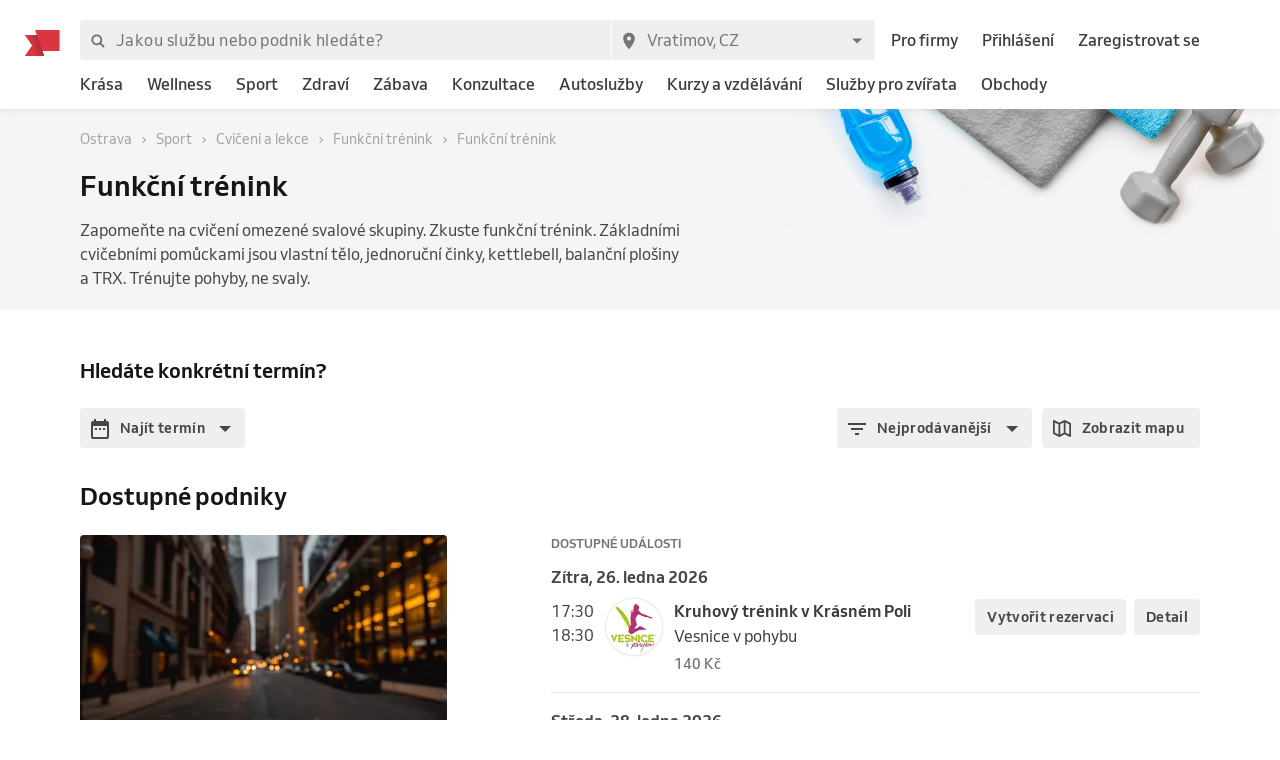

--- FILE ---
content_type: application/javascript; charset=UTF-8
request_url: https://1602522055.rsc.cdn77.org/_next/static/chunks/805e4a957ca60a457f4cdcd16a42d4ded840b967.8cdfc00bd41cbe9a057b.js
body_size: 4366
content:
(window.webpackJsonp_N_E=window.webpackJsonp_N_E||[]).push([[22],{"2cQt":function(e,t,r){"use strict";var n=r("nKUr"),i=r("q1tI"),c=r("0Zhu"),o=r("vgWB"),a=r("zWKC"),s=r("yo2h"),u=r("v3Nq");t.a=function(e){var t=e.items,r=e.dataTest,l=e.selectedItem,d=void 0===l?"byPopularity":l,b=e.onChange,j=e.iconPrefix,p=Object(i.useState)(!1),f=p[0],O=p[1],v=Object(i.useCallback)((function(){O(!0)}),[]),h=Object(i.useCallback)((function(){O(!1)}),[]);return Object(n.jsx)(c.a,{dataTest:r,type:"secondary",iconPrefix:j,label:t[d],onOpen:v,onClose:h,opened:f,children:function(){var e=Object.keys(t),r=e.length-1;return Object(n.jsx)(o.a,{horizontal:!1,children:e.map((function(e,i){return Object(n.jsxs)("div",{children:[Object(n.jsx)(s.a,{horizontal:j?9:3,vertical:2,children:Object(n.jsx)(a.a,{selected:d===e,onClick:(c=e,function(){b(c),O(!1)}),dataTest:"drop-down-item-".concat(e),children:t[e]})}),r!==i&&Object(n.jsx)(u.a,{})]},"sort-item-".concat(e));var c}))})}()})}},"5EUT":function(e,t,r){"use strict";var n=r("rePB"),i=r("nKUr"),c=r("q1tI"),o=r("52Oh"),a=r("/MKj"),s=r("nOHt"),u=r.n(s),l=r("1OyB"),d=r("vuIU"),b=r("Ji7U"),j=r("md7G"),p=r("foSv"),f=(r("apSc"),r("fxIg"),r("Es/B"),r("1YJc"));function O(e){var t=function(){if("undefined"===typeof Reflect||!Reflect.construct)return!1;if(Reflect.construct.sham)return!1;if("function"===typeof Proxy)return!0;try{return Date.prototype.toString.call(Reflect.construct(Date,[],(function(){}))),!0}catch(e){return!1}}();return function(){var r,n=Object(p.a)(e);if(t){var i=Object(p.a)(this).constructor;r=Reflect.construct(n,arguments,i)}else r=n.apply(this,arguments);return Object(j.a)(this,r)}}var v=function(e){Object(b.a)(r,e);var t=O(r);function r(){return Object(l.default)(this,r),t.apply(this,arguments)}return Object(d.default)(r,[{key:"getBookingUrl",value:function(){var e=this.props,t=e.business,r=e.service,n=e.basePath;return"".concat(n,"/b/").concat(t.identifier,"/booking?serviceId=").concat(r.id)}},{key:"render",value:function(){var e=this.props,t=e.business,r=e.cover,n=e.service,c=e.basePath;return Object(i.jsxs)("div",{itemType:"http://schema.org/Product",itemScope:!0,children:[Object(i.jsx)("meta",{itemProp:"name",content:n.name}),Object(i.jsx)("meta",{itemProp:"image",content:r.url}),Object(i.jsxs)("div",{itemProp:"brand",itemType:"http://schema.org/Organization",itemScope:!0,children:[Object(i.jsx)("meta",{itemProp:"name",content:t.name}),Object(i.jsx)("meta",{itemProp:"image",content:r.url}),Object(i.jsx)("meta",{itemProp:"url",content:"".concat(c,"/b/").concat(t.identifier)}),Object(i.jsx)("meta",{itemProp:"slogan",content:t.slogan})]}),Object(i.jsx)("meta",{itemProp:"description",content:n.description}),Object(i.jsxs)("div",{itemProp:"offers",itemScope:!0,itemType:"http://schema.org/Offer",children:[Object(i.jsx)("meta",{itemProp:"price",content:n.cost}),Object(i.jsx)("meta",{itemProp:"priceCurrency",content:t.settings.currency}),Object(i.jsx)("meta",{itemProp:"url",content:this.getBookingUrl()}),Object(i.jsx)("meta",{itemProp:"availability",content:"http://schema.org/InStock"})]})]})}}]),r}(c.PureComponent);v.defaultProps={cover:null},v=Object(f.a)(v);var h=Object(a.b)((function(e,t){return{cover:t.business?e.images.data.get(t.business.coverId):null}}))(v),y=r("Fv8s"),m=r("te5y"),g=r("crgf"),x=r("LzC0"),P=r("SRWw"),w=r("gunZ"),k=r("Cv65"),S=r("8Tk0");function D(e,t){var r=Object.keys(e);if(Object.getOwnPropertySymbols){var n=Object.getOwnPropertySymbols(e);t&&(n=n.filter((function(t){return Object.getOwnPropertyDescriptor(e,t).enumerable}))),r.push.apply(r,n)}return r}t.a=Object(a.b)((function(e,t){var r=Object(y.b)(e,t),n=t.service||Object(m.e)(e,t);return{location:e.auth.location,business:r,service:n}}))((function(e){var t=e.service,r=e.business,c=e.divider,a=e.placeholder,l=e.location,d=l.city,b=l.country,j=Object(o.a)().formatMessage,p=Object(k.b)(),f=Object(s.useRouter)().query,O=function(){};return a?Object(i.jsx)(w.a,{children:Object(i.jsx)(S.a,{description:Object(i.jsx)("div",{style:{width:"100%"},children:Object(i.jsx)(P.a,{})}),divider:c,name:Object(i.jsx)("div",{style:{width:"150px"},children:Object(i.jsx)(P.a,{})}),onPress:function(){},price:Object(i.jsx)("div",{style:{width:"50px"},children:Object(i.jsx)(P.a,{})})})}):Object(i.jsxs)(i.Fragment,{children:[Object(i.jsx)(S.a,{description:null===t||void 0===t?void 0:t.description,divider:c,name:Object(i.jsx)(x.a,{route:"booking",params:{step:2,businessIdentifier:null===r||void 0===r?void 0:r.identifier,serviceId:null===t||void 0===t?void 0:t.id},noPadding:!0,onClick:O,children:null===t||void 0===t?void 0:t.name}),onPress:function(e){var i,c;e.preventDefault(),e.stopPropagation(),p.log("marketplace","selectService",{business_name:r.identifier,business_type:null===(i=r.category)||void 0===i?void 0:i.type,business_category:null===(c=r.category)||void 0===c?void 0:c.code,location:"".concat(b,"-").concat(d)}),u.a.pushRoute("booking",function(e){for(var t=1;t<arguments.length;t++){var r=null!=arguments[t]?arguments[t]:{};t%2?D(Object(r),!0).forEach((function(t){Object(n.default)(e,t,r[t])})):Object.getOwnPropertyDescriptors?Object.defineProperties(e,Object.getOwnPropertyDescriptors(r)):D(Object(r)).forEach((function(t){Object.defineProperty(e,t,Object.getOwnPropertyDescriptor(r,t))}))}return e}({step:2,businessIdentifier:r.identifier,serviceId:t.id},f.from?{from:f.from}:{}))},price:function(){var e;return!(null===t||void 0===t?void 0:t.cost)&&!(null===t||void 0===t?void 0:t.costMin)&&!(null===t||void 0===t?void 0:t.costMax)||0===Number(null===t||void 0===t?void 0:t.cost)&&0===Number(null===t||void 0===t?void 0:t.costMin)&&0===Number(null===t||void 0===t?void 0:t.costMax)?null:Object(i.jsx)(g.a,{priceType:null===t||void 0===t?void 0:t.priceType,costMin:null===t||void 0===t?void 0:t.costMin,costMax:null===t||void 0===t?void 0:t.costMax,cost:null===t||void 0===t?void 0:t.cost,currency:null===r||void 0===r||null===(e=r.settings)||void 0===e?void 0:e.currency})}(),showMoreLabel:j({id:"basic-showMore"}),dataTest:"service-list-item-".concat(null===t||void 0===t?void 0:t.id)}),Object(i.jsx)(h,{business:r,service:t})]})}))},"8Tk0":function(e,t,r){"use strict";var n=r("rePB"),i=r("nKUr"),c=r("q1tI"),o=r.n(c),a=r("TSYQ"),s=r.n(a),u=r("DYRK"),l=r("sEfC"),d=r.n(l);function b(e,t){var r=Object.keys(e);if(Object.getOwnPropertySymbols){var n=Object.getOwnPropertySymbols(e);t&&(n=n.filter((function(t){return Object.getOwnPropertyDescriptor(e,t).enumerable}))),r.push.apply(r,n)}return r}function j(e){for(var t=1;t<arguments.length;t++){var r=null!=arguments[t]?arguments[t]:{};t%2?b(Object(r),!0).forEach((function(t){Object(n.default)(e,t,r[t])})):Object.getOwnPropertyDescriptors?Object.defineProperties(e,Object.getOwnPropertyDescriptors(r)):b(Object(r)).forEach((function(t){Object.defineProperty(e,t,Object.getOwnPropertyDescriptor(r,t))}))}return e}var p=function(e){return{base:{color:e.colors.blue400},h1:j({},e.typography.heading1),h2:j({},e.typography.heading2),h3:j({},e.typography.heading3),h4:j({},e.typography.heading4),medium:e.typography.fontStyles.bold}};function f(e,t){var r=Object.keys(e);if(Object.getOwnPropertySymbols){var n=Object.getOwnPropertySymbols(e);t&&(n=n.filter((function(t){return Object.getOwnPropertyDescriptor(e,t).enumerable}))),r.push.apply(r,n)}return r}function O(e){for(var t=1;t<arguments.length;t++){var r=null!=arguments[t]?arguments[t]:{};t%2?f(Object(r),!0).forEach((function(t){Object(n.default)(e,t,r[t])})):Object.getOwnPropertyDescriptors?Object.defineProperties(e,Object.getOwnPropertyDescriptors(r)):f(Object(r)).forEach((function(t){Object.defineProperty(e,t,Object.getOwnPropertyDescriptor(r,t))}))}return e}var v=Object(u.a)((function(e){return O({root:{"&:hover":{opacity:.8},color:e.colors.blue400,cursor:"pointer"}},p(e))})),h=function(e){var t=e.children,r=e.disabled,n=e.link,c=e.onPress,o=e.target,a=e.text,u=e.type,l=v(),d=s()(l.root,u?l[u]:null),b={disabled:r,href:n,onClick:function(e){(c||r)&&e.preventDefault(),!r&&c&&c(e)},role:"link",target:o};return Object(i.jsx)("a",O(O({className:d},b),{},{children:t||a}))},y={expandableContent:{maxHeight:1e3,overflow:"hidden",position:"relative",transition:"max-height 0.3s cubic-bezier(1, 0, 1, 1)"},collapsed:{maxHeight:60},overflow:{background:"linear-gradient(180deg, rgba(250,250,250,0) 0%, white 100%)",bottom:0,height:30,left:0,position:"absolute",width:"100%"}},m=Object(u.a)(y),g=function(e){var t=e.children,r=e.showMoreLabel,a=m(),u=Object(c.useState)(!1),l=u[0],b=u[1],j=Object(c.useState)(!1),p=j[0],f=j[1],O=Object(c.useRef)(null),v=function(){var e;(null===O||void 0===O||null===(e=O.current)||void 0===e?void 0:e.clientHeight)&&f(O.current.clientHeight>60)},y=d()((function(){v()}),200);Object(c.useEffect)((function(){return v(),window.addEventListener("resize",y),function(){window.removeEventListener("resize",y)}}),[O,y]);var g=o.a.useCallback((function(e){e.stopPropagation(),e.preventDefault(),b(!0)}),[]),x=s()(a.expandableContent,Object(n.default)({},a.collapsed,!l));return Object(i.jsxs)("div",{children:[Object(i.jsxs)("div",{className:x,children:[Object(i.jsx)("div",{ref:O,children:t}),p&&!l&&Object(i.jsx)("div",{className:a.overflow})]}),p&&!l&&Object(i.jsx)(h,{onPress:g,children:r})]})},x=r("v3Nq"),P=r("S8za"),w=r("Kr6x"),k=r("lB+H"),S=r("yo2h"),D=r("9Tdm"),I=r("ito3"),E=Object(u.a)({arrow:{position:"absolute",right:-12,top:-4},root:{},touchable:{cursor:"pointer"},titleContainer:{paddingRight:30,position:"relative",alignItems:"center",display:"flex",flexDirection:"row",flexWrap:"wrap"},title:{paddingRight:12},preWrap:{whiteSpace:"pre-wrap"}});t.a=function(e){var t=e.divider,r=void 0!==t&&t,o=e.name,a=e.description,u=e.dataTest,l=e.price,d=e.duration,b=e.level,j=e.onPress,p=e.label,f=e.showMoreLabel,O=E(),v=function(e){return Object(i.jsx)(S.a,{horizontal:2,children:Object(i.jsx)(P.a,{element:"div",type:"textSmall",children:Object(i.jsx)(w.a,{type:"secondary",children:"\u2022"})})},e)},h=function(e,t){return Object(i.jsx)(P.a,{element:"div",type:"textSmall",children:Object(i.jsx)(w.a,{type:"secondary",weight:"medium",children:e})},t)},y=c.useCallback((function(e){j&&j(e)}),[j]);return Object(i.jsxs)(i.Fragment,{children:[Object(i.jsxs)("div",{className:s()(O.root,Object(n.default)({},O.touchable,!!j)),onClick:y,role:"presentation","data-test":u,children:[Object(i.jsxs)("div",{className:O.titleContainer,children:[Object(i.jsx)("div",{className:O.title,children:Object(i.jsx)(P.a,{element:"div",type:"textNormal",children:Object(i.jsx)(w.a,{weight:"bold",children:o})})}),p&&Object(i.jsx)("div",{children:Object(i.jsx)(D.a,{skin:"type",children:p})}),j?Object(i.jsx)("div",{className:O.arrow,children:Object(i.jsx)(I.a,{color:"#3D3D3D",name:"il-arrow-right",size:16})}):null]}),function(){if(!a)return null;var e=Object(i.jsx)(S.a,{right:30,children:Object(i.jsx)(P.a,{element:"div",children:Object(i.jsx)("div",{className:O.preWrap,children:a})})});return f?Object(i.jsx)(g,{maxHeight:60,showMoreLabel:f,children:e}):e}(),Object(i.jsx)(S.a,{top:4,children:function(){var e=[];return l&&e.push(h(l,"price")),d&&(e.length>0&&e.push(v("duration_space")),e.push(h(d,"duration"))),b&&(e.length>0&&e.push(v("level_space")),e.push(h(b,"level"))),Object(i.jsx)(k.a,{wrap:!0,children:e})}()})]}),!!r&&Object(i.jsx)(S.a,{vertical:4,children:Object(i.jsx)(x.a,{})})]})}},RHca:function(e,t,r){"use strict";var n=r("nKUr"),i=(r("q1tI"),r("f0Wu")),c=r.n(i),o=r("52Oh");t.a=function(e){var t=e.date,r=Object(o.a)().formatMessage,i=c()(t).isValid()?c()(t).calendar(null,{lastDay:"[".concat(r({id:"basicYesterday"}),"], LL"),lastWeek:"dddd, LL",nextDay:"[".concat(r({id:"basicTomorrow"}),"], LL"),nextWeek:"dddd, LL",sameDay:"[".concat(r({id:"mobile-today"}),"], LL"),sameElse:"dddd, LL"}):null;return Object(n.jsx)(n.Fragment,{children:i})}},SRWw:function(e,t,r){"use strict";var n=r("rePB"),i=r("nKUr"),c=(r("q1tI"),r("DYRK"));function o(e,t){var r=Object.keys(e);if(Object.getOwnPropertySymbols){var n=Object.getOwnPropertySymbols(e);t&&(n=n.filter((function(t){return Object.getOwnPropertyDescriptor(e,t).enumerable}))),r.push.apply(r,n)}return r}function a(e){for(var t=1;t<arguments.length;t++){var r=null!=arguments[t]?arguments[t]:{};t%2?o(Object(r),!0).forEach((function(t){Object(n.default)(e,t,r[t])})):Object.getOwnPropertyDescriptors?Object.defineProperties(e,Object.getOwnPropertyDescriptors(r)):o(Object(r)).forEach((function(t){Object.defineProperty(e,t,Object.getOwnPropertyDescriptor(r,t))}))}return e}var s=Object(c.a)((function(e){return{root:{background:e.colors.grey400,borderRadius:4,display:"inline-block",height:"100%",lineHeight:"normal",width:"100%"}}}));t.a=function(e){var t=e.width,r=a({className:s().root},t?{style:{width:t}}:{});return Object(i.jsx)("div",a(a({},r),{},{children:"\xa0"}))}},ayIS:function(e,t,r){"use strict";var n=r("nKUr"),i=(r("q1tI"),r("RHca")),c=r("S8za"),o=r("yo2h"),a=r("Kr6x");t.a=function(e){var t=e.date,r=e.size,s=void 0===r?"medium":r,u=e.type;if("text"===(void 0===u?"text":u)){var l="large"===s?"heading3":"textNormal";return Object(n.jsx)(o.a,{bottom:10,children:Object(n.jsx)(c.a,{type:l,children:Object(n.jsx)(a.a,{upperFirst:!0,weight:"bold",children:Object(n.jsx)(i.a,{date:t})})})})}return Object(n.jsx)(o.a,{vertical:6,inner:!0,children:Object(n.jsx)(a.a,{upperFirst:!0,children:Object(n.jsx)(c.a,{type:"heading4",element:"div",children:Object(n.jsx)(i.a,{date:t})})})})}},gEie:function(e,t,r){"use strict";r.d(t,"a",(function(){return j}));var n=r("Ff2n"),i=r("1OyB"),c=r("vuIU"),o=r("Ji7U"),a=r("md7G"),s=r("foSv"),u=r("rePB"),l=r("bSRT"),d=r("KXZE");function b(e){var t=function(){if("undefined"===typeof Reflect||!Reflect.construct)return!1;if(Reflect.construct.sham)return!1;if("function"===typeof Proxy)return!0;try{return Date.prototype.toString.call(Reflect.construct(Date,[],(function(){}))),!0}catch(e){return!1}}();return function(){var r,n=Object(s.a)(e);if(t){var i=Object(s.a)(this).constructor;r=Reflect.construct(n,arguments,i)}else r=n.apply(this,arguments);return Object(a.a)(this,r)}}var j=function(e){Object(o.a)(r,e);var t=b(r);function r(){return Object(i.default)(this,r),t.apply(this,arguments)}return Object(c.default)(r,[{key:"getPayload",value:function(){var e=this.toJS();return{data:{type:"coupon",id:e.id,attributes:Object(n.a)(e,["id"])}}}}],[{key:"fromJS",value:function(e){return Object(d.a)(r,e)}}]),r}(Object(l.a)({title:"",description:"",cost:0,couponType:"credit",credit:0,visits:0,expireAfter:1,expireAfterUnits:"m"}));Object(u.default)(j,"TYPE_TIME","time"),Object(u.default)(j,"TYPE_VISITS","visit"),Object(u.default)(j,"TYPE_CREDIT","credit")},gunZ:function(e,t,r){"use strict";var n=r("nKUr"),i=(r("q1tI"),r("DYRK")),c=Object(i.a)({"@keyframes pulse":{"0%":{opacity:.5},"100%":{opacity:.5},"50%":{opacity:1}},root:{animation:"$pulse 1.5s infinite ease-in-out"}});t.a=function(e){var t=e.children,r=c();return Object(n.jsx)("div",{className:r.root,children:t})}},"ju3/":function(e,t,r){"use strict";r.d(t,"c",(function(){return s})),r.d(t,"a",(function(){return u})),r.d(t,"b",(function(){return l})),r.d(t,"d",(function(){return j})),r.d(t,"e",(function(){return p}));var n=r("JPcv"),i=r("G4qV"),c=r("Fv8s"),o=r("dOWk"),a=r("gEie"),s=function(e,t){return t.clientPasses},u=function(e,t){return e.clientPasses.getIn(["data",Object(c.a)(e,t)],o.b)},l=function(e,t){return e.clientPasses.getIn(["data",Object(c.a)(e,t),t.clientId],o.b)},d=function(e){var t=e.clientPasses.data,r=Object(n.List)();return t.forEach((function(t,i){var c=t.get("me");c&&c.forEach((function(t){var c=e.businesses.getIn(["data",i]),o=e.passes.getIn(["data",i,"byId",t.couponId]);r=r.push(Object(n.Map)({business:c,clientPass:t,pass:o}))}))})),r},b=function(e,t){var r=t.get("pass"),n=t.get("clientPass"),i=!n.isExpired();if(i&&r.couponType!==a.a.TYPE_TIME)switch(r.couponType){case a.a.TYPE_VISITS:i=n.hasVisits();break;case a.a.TYPE_CREDIT:i=n.hasCredit()}return e?!i:i},j=Object(i.a)([d],(function(e){return e.filter(b.bind(undefined,!1))})),p=Object(i.a)([d],(function(e){return e.filter(b.bind(undefined,!0))}))}}]);
//# sourceMappingURL=805e4a957ca60a457f4cdcd16a42d4ded840b967.8cdfc00bd41cbe9a057b.js.map

--- FILE ---
content_type: image/svg+xml
request_url: https://www.reservio.cz/_next/static/9831725b3617ab76978ded0d4bf64dd7.svg
body_size: 13
content:
<svg width="26" height="26" viewBox="0 0 26 26" fill="none" xmlns="http://www.w3.org/2000/svg">
<path fill-rule="evenodd" clip-rule="evenodd" d="M13 1.08325V19.9472L20.3649 23.8333L18.9583 15.6022L24.9167 9.77289L16.6822 8.57241L13 1.08325Z" fill="#F5A300"/>
<path fill-rule="evenodd" clip-rule="evenodd" d="M13.0002 1.08325L9.31792 8.57241L1.0835 9.77289L7.04183 15.6022L5.63525 23.8333L13.0002 19.9472V1.08325Z" fill="#FBC049"/>
</svg>
